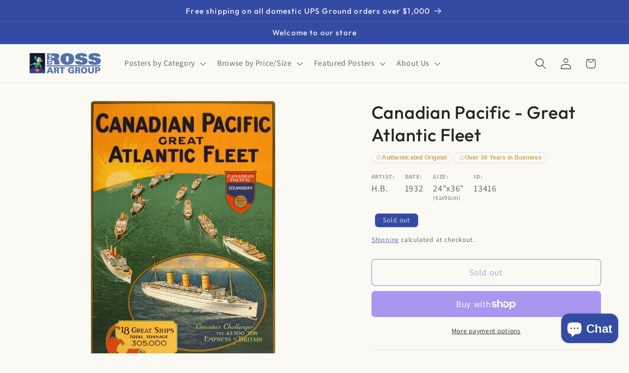

--- FILE ---
content_type: text/css
request_url: https://postergroup.com/cdn/shop/t/32/assets/boost-sd-custom.css?v=1769302569130
body_size: -674
content:
/*# sourceMappingURL=/cdn/shop/t/32/assets/boost-sd-custom.css.map?v=1769302569130 */


--- FILE ---
content_type: text/javascript; charset=utf-8
request_url: https://postergroup.com/web-pixels@fcfee988w5aeb613cpc8e4bc33m6693e112/web-pixel-79397110@18031546ee651571ed29edbe71a3550b/sandbox/worker.modern.js
body_size: -487
content:
importScripts('https://postergroup.com/cdn/wpm/sfcfee988w5aeb613cpc8e4bc33m6693e112m.js');
globalThis.shopify = self.webPixelsManager.createShopifyExtend('79397110', 'APP');
importScripts('/web-pixels/strict/app/web-pixel-79397110@18031546ee651571ed29edbe71a3550b.js');


--- FILE ---
content_type: text/javascript
request_url: https://postergroup.com/cdn/shop/t/32/assets/boost-sd-custom.js?v=1769302569130
body_size: -524
content:
//# sourceMappingURL=/cdn/shop/t/32/assets/boost-sd-custom.js.map?v=1769302569130
